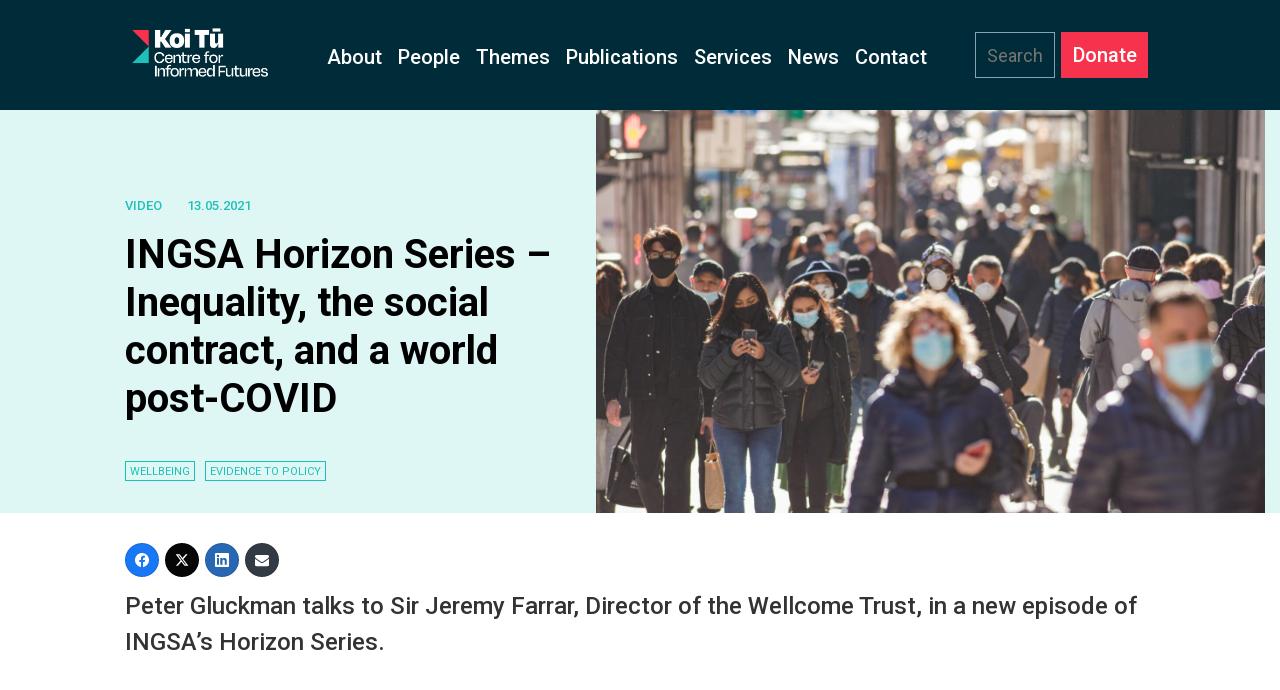

--- FILE ---
content_type: text/html; charset=UTF-8
request_url: https://informedfutures.org/ingsa-horizon-series-inequality-the-social-contract-and-a-world-post-covid/
body_size: 15392
content:
<!DOCTYPE html>
<html lang="en-NZ">
<head>
	<meta charset="UTF-8">
	<meta name="viewport" content="width=device-width, initial-scale=1, shrink-to-fit=no">
	<link rel="profile" href="http://gmpg.org/xfn/11">
    <link rel="preconnect" href="https://fonts.googleapis.com">
    <link rel="preconnect" href="https://fonts.gstatic.com" crossorigin>
    <link href="https://fonts.googleapis.com/css2?family=Roboto:wght@300;400;500;700&display=swap" rel="stylesheet"> 

<link rel="apple-touch-icon" sizes="180x180" href="https://informedfutures.org/apple-touch-icon.png">
<link rel="icon" type="image/png" sizes="32x32" href="https://informedfutures.org/favicon-32x32.png">
<link rel="icon" type="image/png" sizes="16x16" href="https://informedfutures.org/favicon-16x16.png">
<link rel="manifest" href="https://informedfutures.org/site.webmanifest">

	<title>INGSA Horizon Series &#8211; Inequality, the social contract, and a world post-COVID &#8211; Koi Tū Centre for Informed Futures</title>
<meta name='robots' content='max-image-preview:large' />
<link rel='dns-prefetch' href='//fonts.googleapis.com' />
<link rel="alternate" type="application/rss+xml" title="Koi Tū Centre for Informed Futures &raquo; Feed" href="https://informedfutures.org/feed/" />
<link rel="alternate" type="application/rss+xml" title="Koi Tū Centre for Informed Futures &raquo; Comments Feed" href="https://informedfutures.org/comments/feed/" />
<link rel="alternate" title="oEmbed (JSON)" type="application/json+oembed" href="https://informedfutures.org/wp-json/oembed/1.0/embed?url=https%3A%2F%2Finformedfutures.org%2Fingsa-horizon-series-inequality-the-social-contract-and-a-world-post-covid%2F" />
<link rel="alternate" title="oEmbed (XML)" type="text/xml+oembed" href="https://informedfutures.org/wp-json/oembed/1.0/embed?url=https%3A%2F%2Finformedfutures.org%2Fingsa-horizon-series-inequality-the-social-contract-and-a-world-post-covid%2F&#038;format=xml" />
		<!-- This site uses the Google Analytics by MonsterInsights plugin v9.11.1 - Using Analytics tracking - https://www.monsterinsights.com/ -->
							<script src="//www.googletagmanager.com/gtag/js?id=G-PM3P9GXFZJ"  data-cfasync="false" data-wpfc-render="false" async></script>
			<script data-cfasync="false" data-wpfc-render="false">
				var mi_version = '9.11.1';
				var mi_track_user = true;
				var mi_no_track_reason = '';
								var MonsterInsightsDefaultLocations = {"page_location":"https:\/\/informedfutures.org\/ingsa-horizon-series-inequality-the-social-contract-and-a-world-post-covid\/"};
								if ( typeof MonsterInsightsPrivacyGuardFilter === 'function' ) {
					var MonsterInsightsLocations = (typeof MonsterInsightsExcludeQuery === 'object') ? MonsterInsightsPrivacyGuardFilter( MonsterInsightsExcludeQuery ) : MonsterInsightsPrivacyGuardFilter( MonsterInsightsDefaultLocations );
				} else {
					var MonsterInsightsLocations = (typeof MonsterInsightsExcludeQuery === 'object') ? MonsterInsightsExcludeQuery : MonsterInsightsDefaultLocations;
				}

								var disableStrs = [
										'ga-disable-G-PM3P9GXFZJ',
									];

				/* Function to detect opted out users */
				function __gtagTrackerIsOptedOut() {
					for (var index = 0; index < disableStrs.length; index++) {
						if (document.cookie.indexOf(disableStrs[index] + '=true') > -1) {
							return true;
						}
					}

					return false;
				}

				/* Disable tracking if the opt-out cookie exists. */
				if (__gtagTrackerIsOptedOut()) {
					for (var index = 0; index < disableStrs.length; index++) {
						window[disableStrs[index]] = true;
					}
				}

				/* Opt-out function */
				function __gtagTrackerOptout() {
					for (var index = 0; index < disableStrs.length; index++) {
						document.cookie = disableStrs[index] + '=true; expires=Thu, 31 Dec 2099 23:59:59 UTC; path=/';
						window[disableStrs[index]] = true;
					}
				}

				if ('undefined' === typeof gaOptout) {
					function gaOptout() {
						__gtagTrackerOptout();
					}
				}
								window.dataLayer = window.dataLayer || [];

				window.MonsterInsightsDualTracker = {
					helpers: {},
					trackers: {},
				};
				if (mi_track_user) {
					function __gtagDataLayer() {
						dataLayer.push(arguments);
					}

					function __gtagTracker(type, name, parameters) {
						if (!parameters) {
							parameters = {};
						}

						if (parameters.send_to) {
							__gtagDataLayer.apply(null, arguments);
							return;
						}

						if (type === 'event') {
														parameters.send_to = monsterinsights_frontend.v4_id;
							var hookName = name;
							if (typeof parameters['event_category'] !== 'undefined') {
								hookName = parameters['event_category'] + ':' + name;
							}

							if (typeof MonsterInsightsDualTracker.trackers[hookName] !== 'undefined') {
								MonsterInsightsDualTracker.trackers[hookName](parameters);
							} else {
								__gtagDataLayer('event', name, parameters);
							}
							
						} else {
							__gtagDataLayer.apply(null, arguments);
						}
					}

					__gtagTracker('js', new Date());
					__gtagTracker('set', {
						'developer_id.dZGIzZG': true,
											});
					if ( MonsterInsightsLocations.page_location ) {
						__gtagTracker('set', MonsterInsightsLocations);
					}
										__gtagTracker('config', 'G-PM3P9GXFZJ', {"forceSSL":"true","link_attribution":"true"} );
										window.gtag = __gtagTracker;										(function () {
						/* https://developers.google.com/analytics/devguides/collection/analyticsjs/ */
						/* ga and __gaTracker compatibility shim. */
						var noopfn = function () {
							return null;
						};
						var newtracker = function () {
							return new Tracker();
						};
						var Tracker = function () {
							return null;
						};
						var p = Tracker.prototype;
						p.get = noopfn;
						p.set = noopfn;
						p.send = function () {
							var args = Array.prototype.slice.call(arguments);
							args.unshift('send');
							__gaTracker.apply(null, args);
						};
						var __gaTracker = function () {
							var len = arguments.length;
							if (len === 0) {
								return;
							}
							var f = arguments[len - 1];
							if (typeof f !== 'object' || f === null || typeof f.hitCallback !== 'function') {
								if ('send' === arguments[0]) {
									var hitConverted, hitObject = false, action;
									if ('event' === arguments[1]) {
										if ('undefined' !== typeof arguments[3]) {
											hitObject = {
												'eventAction': arguments[3],
												'eventCategory': arguments[2],
												'eventLabel': arguments[4],
												'value': arguments[5] ? arguments[5] : 1,
											}
										}
									}
									if ('pageview' === arguments[1]) {
										if ('undefined' !== typeof arguments[2]) {
											hitObject = {
												'eventAction': 'page_view',
												'page_path': arguments[2],
											}
										}
									}
									if (typeof arguments[2] === 'object') {
										hitObject = arguments[2];
									}
									if (typeof arguments[5] === 'object') {
										Object.assign(hitObject, arguments[5]);
									}
									if ('undefined' !== typeof arguments[1].hitType) {
										hitObject = arguments[1];
										if ('pageview' === hitObject.hitType) {
											hitObject.eventAction = 'page_view';
										}
									}
									if (hitObject) {
										action = 'timing' === arguments[1].hitType ? 'timing_complete' : hitObject.eventAction;
										hitConverted = mapArgs(hitObject);
										__gtagTracker('event', action, hitConverted);
									}
								}
								return;
							}

							function mapArgs(args) {
								var arg, hit = {};
								var gaMap = {
									'eventCategory': 'event_category',
									'eventAction': 'event_action',
									'eventLabel': 'event_label',
									'eventValue': 'event_value',
									'nonInteraction': 'non_interaction',
									'timingCategory': 'event_category',
									'timingVar': 'name',
									'timingValue': 'value',
									'timingLabel': 'event_label',
									'page': 'page_path',
									'location': 'page_location',
									'title': 'page_title',
									'referrer' : 'page_referrer',
								};
								for (arg in args) {
																		if (!(!args.hasOwnProperty(arg) || !gaMap.hasOwnProperty(arg))) {
										hit[gaMap[arg]] = args[arg];
									} else {
										hit[arg] = args[arg];
									}
								}
								return hit;
							}

							try {
								f.hitCallback();
							} catch (ex) {
							}
						};
						__gaTracker.create = newtracker;
						__gaTracker.getByName = newtracker;
						__gaTracker.getAll = function () {
							return [];
						};
						__gaTracker.remove = noopfn;
						__gaTracker.loaded = true;
						window['__gaTracker'] = __gaTracker;
					})();
									} else {
										console.log("");
					(function () {
						function __gtagTracker() {
							return null;
						}

						window['__gtagTracker'] = __gtagTracker;
						window['gtag'] = __gtagTracker;
					})();
									}
			</script>
							<!-- / Google Analytics by MonsterInsights -->
		<style id='wp-img-auto-sizes-contain-inline-css'>
img:is([sizes=auto i],[sizes^="auto," i]){contain-intrinsic-size:3000px 1500px}
/*# sourceURL=wp-img-auto-sizes-contain-inline-css */
</style>
<style id='wp-emoji-styles-inline-css'>

	img.wp-smiley, img.emoji {
		display: inline !important;
		border: none !important;
		box-shadow: none !important;
		height: 1em !important;
		width: 1em !important;
		margin: 0 0.07em !important;
		vertical-align: -0.1em !important;
		background: none !important;
		padding: 0 !important;
	}
/*# sourceURL=wp-emoji-styles-inline-css */
</style>
<style id='wp-block-library-inline-css'>
:root{--wp-block-synced-color:#7a00df;--wp-block-synced-color--rgb:122,0,223;--wp-bound-block-color:var(--wp-block-synced-color);--wp-editor-canvas-background:#ddd;--wp-admin-theme-color:#007cba;--wp-admin-theme-color--rgb:0,124,186;--wp-admin-theme-color-darker-10:#006ba1;--wp-admin-theme-color-darker-10--rgb:0,107,160.5;--wp-admin-theme-color-darker-20:#005a87;--wp-admin-theme-color-darker-20--rgb:0,90,135;--wp-admin-border-width-focus:2px}@media (min-resolution:192dpi){:root{--wp-admin-border-width-focus:1.5px}}.wp-element-button{cursor:pointer}:root .has-very-light-gray-background-color{background-color:#eee}:root .has-very-dark-gray-background-color{background-color:#313131}:root .has-very-light-gray-color{color:#eee}:root .has-very-dark-gray-color{color:#313131}:root .has-vivid-green-cyan-to-vivid-cyan-blue-gradient-background{background:linear-gradient(135deg,#00d084,#0693e3)}:root .has-purple-crush-gradient-background{background:linear-gradient(135deg,#34e2e4,#4721fb 50%,#ab1dfe)}:root .has-hazy-dawn-gradient-background{background:linear-gradient(135deg,#faaca8,#dad0ec)}:root .has-subdued-olive-gradient-background{background:linear-gradient(135deg,#fafae1,#67a671)}:root .has-atomic-cream-gradient-background{background:linear-gradient(135deg,#fdd79a,#004a59)}:root .has-nightshade-gradient-background{background:linear-gradient(135deg,#330968,#31cdcf)}:root .has-midnight-gradient-background{background:linear-gradient(135deg,#020381,#2874fc)}:root{--wp--preset--font-size--normal:16px;--wp--preset--font-size--huge:42px}.has-regular-font-size{font-size:1em}.has-larger-font-size{font-size:2.625em}.has-normal-font-size{font-size:var(--wp--preset--font-size--normal)}.has-huge-font-size{font-size:var(--wp--preset--font-size--huge)}.has-text-align-center{text-align:center}.has-text-align-left{text-align:left}.has-text-align-right{text-align:right}.has-fit-text{white-space:nowrap!important}#end-resizable-editor-section{display:none}.aligncenter{clear:both}.items-justified-left{justify-content:flex-start}.items-justified-center{justify-content:center}.items-justified-right{justify-content:flex-end}.items-justified-space-between{justify-content:space-between}.screen-reader-text{border:0;clip-path:inset(50%);height:1px;margin:-1px;overflow:hidden;padding:0;position:absolute;width:1px;word-wrap:normal!important}.screen-reader-text:focus{background-color:#ddd;clip-path:none;color:#444;display:block;font-size:1em;height:auto;left:5px;line-height:normal;padding:15px 23px 14px;text-decoration:none;top:5px;width:auto;z-index:100000}html :where(.has-border-color){border-style:solid}html :where([style*=border-top-color]){border-top-style:solid}html :where([style*=border-right-color]){border-right-style:solid}html :where([style*=border-bottom-color]){border-bottom-style:solid}html :where([style*=border-left-color]){border-left-style:solid}html :where([style*=border-width]){border-style:solid}html :where([style*=border-top-width]){border-top-style:solid}html :where([style*=border-right-width]){border-right-style:solid}html :where([style*=border-bottom-width]){border-bottom-style:solid}html :where([style*=border-left-width]){border-left-style:solid}html :where(img[class*=wp-image-]){height:auto;max-width:100%}:where(figure){margin:0 0 1em}html :where(.is-position-sticky){--wp-admin--admin-bar--position-offset:var(--wp-admin--admin-bar--height,0px)}@media screen and (max-width:600px){html :where(.is-position-sticky){--wp-admin--admin-bar--position-offset:0px}}
.vk-cols--reverse{flex-direction:row-reverse}.vk-cols--hasbtn{margin-bottom:0}.vk-cols--hasbtn>.row>.vk_gridColumn_item,.vk-cols--hasbtn>.wp-block-column{position:relative;padding-bottom:3em}.vk-cols--hasbtn>.row>.vk_gridColumn_item>.wp-block-buttons,.vk-cols--hasbtn>.row>.vk_gridColumn_item>.vk_button,.vk-cols--hasbtn>.wp-block-column>.wp-block-buttons,.vk-cols--hasbtn>.wp-block-column>.vk_button{position:absolute;bottom:0;width:100%}.vk-cols--fit.wp-block-columns{gap:0}.vk-cols--fit.wp-block-columns,.vk-cols--fit.wp-block-columns:not(.is-not-stacked-on-mobile){margin-top:0;margin-bottom:0;justify-content:space-between}.vk-cols--fit.wp-block-columns>.wp-block-column *:last-child,.vk-cols--fit.wp-block-columns:not(.is-not-stacked-on-mobile)>.wp-block-column *:last-child{margin-bottom:0}.vk-cols--fit.wp-block-columns>.wp-block-column>.wp-block-cover,.vk-cols--fit.wp-block-columns:not(.is-not-stacked-on-mobile)>.wp-block-column>.wp-block-cover{margin-top:0}.vk-cols--fit.wp-block-columns.has-background,.vk-cols--fit.wp-block-columns:not(.is-not-stacked-on-mobile).has-background{padding:0}@media(max-width: 599px){.vk-cols--fit.wp-block-columns:not(.has-background)>.wp-block-column:not(.has-background),.vk-cols--fit.wp-block-columns:not(.is-not-stacked-on-mobile):not(.has-background)>.wp-block-column:not(.has-background){padding-left:0 !important;padding-right:0 !important}}@media(min-width: 782px){.vk-cols--fit.wp-block-columns .block-editor-block-list__block.wp-block-column:not(:first-child),.vk-cols--fit.wp-block-columns>.wp-block-column:not(:first-child),.vk-cols--fit.wp-block-columns:not(.is-not-stacked-on-mobile) .block-editor-block-list__block.wp-block-column:not(:first-child),.vk-cols--fit.wp-block-columns:not(.is-not-stacked-on-mobile)>.wp-block-column:not(:first-child){margin-left:0}}@media(min-width: 600px)and (max-width: 781px){.vk-cols--fit.wp-block-columns .wp-block-column:nth-child(2n),.vk-cols--fit.wp-block-columns:not(.is-not-stacked-on-mobile) .wp-block-column:nth-child(2n){margin-left:0}.vk-cols--fit.wp-block-columns .wp-block-column:not(:only-child),.vk-cols--fit.wp-block-columns:not(.is-not-stacked-on-mobile) .wp-block-column:not(:only-child){flex-basis:50% !important}}.vk-cols--fit--gap1.wp-block-columns{gap:1px}@media(min-width: 600px)and (max-width: 781px){.vk-cols--fit--gap1.wp-block-columns .wp-block-column:not(:only-child){flex-basis:calc(50% - 1px) !important}}.vk-cols--fit.vk-cols--grid>.block-editor-block-list__block,.vk-cols--fit.vk-cols--grid>.wp-block-column,.vk-cols--fit.vk-cols--grid:not(.is-not-stacked-on-mobile)>.block-editor-block-list__block,.vk-cols--fit.vk-cols--grid:not(.is-not-stacked-on-mobile)>.wp-block-column{flex-basis:50%;box-sizing:border-box}@media(max-width: 599px){.vk-cols--fit.vk-cols--grid.vk-cols--grid--alignfull>.wp-block-column:nth-child(2)>.wp-block-cover,.vk-cols--fit.vk-cols--grid.vk-cols--grid--alignfull>.wp-block-column:nth-child(2)>.vk_outer,.vk-cols--fit.vk-cols--grid:not(.is-not-stacked-on-mobile).vk-cols--grid--alignfull>.wp-block-column:nth-child(2)>.wp-block-cover,.vk-cols--fit.vk-cols--grid:not(.is-not-stacked-on-mobile).vk-cols--grid--alignfull>.wp-block-column:nth-child(2)>.vk_outer{width:100vw;margin-right:calc((100% - 100vw)/2);margin-left:calc((100% - 100vw)/2)}}@media(min-width: 600px){.vk-cols--fit.vk-cols--grid.vk-cols--grid--alignfull>.wp-block-column:nth-child(2)>.wp-block-cover,.vk-cols--fit.vk-cols--grid.vk-cols--grid--alignfull>.wp-block-column:nth-child(2)>.vk_outer,.vk-cols--fit.vk-cols--grid:not(.is-not-stacked-on-mobile).vk-cols--grid--alignfull>.wp-block-column:nth-child(2)>.wp-block-cover,.vk-cols--fit.vk-cols--grid:not(.is-not-stacked-on-mobile).vk-cols--grid--alignfull>.wp-block-column:nth-child(2)>.vk_outer{margin-right:calc(100% - 50vw);width:50vw}}@media(min-width: 600px){.vk-cols--fit.vk-cols--grid.vk-cols--grid--alignfull.vk-cols--reverse>.wp-block-column,.vk-cols--fit.vk-cols--grid:not(.is-not-stacked-on-mobile).vk-cols--grid--alignfull.vk-cols--reverse>.wp-block-column{margin-left:0;margin-right:0}.vk-cols--fit.vk-cols--grid.vk-cols--grid--alignfull.vk-cols--reverse>.wp-block-column:nth-child(2)>.wp-block-cover,.vk-cols--fit.vk-cols--grid.vk-cols--grid--alignfull.vk-cols--reverse>.wp-block-column:nth-child(2)>.vk_outer,.vk-cols--fit.vk-cols--grid:not(.is-not-stacked-on-mobile).vk-cols--grid--alignfull.vk-cols--reverse>.wp-block-column:nth-child(2)>.wp-block-cover,.vk-cols--fit.vk-cols--grid:not(.is-not-stacked-on-mobile).vk-cols--grid--alignfull.vk-cols--reverse>.wp-block-column:nth-child(2)>.vk_outer{margin-left:calc(100% - 50vw)}}.vk-cols--menu h2,.vk-cols--menu h3,.vk-cols--menu h4,.vk-cols--menu h5{margin-bottom:.2em;text-shadow:#000 0 0 10px}.vk-cols--menu h2:first-child,.vk-cols--menu h3:first-child,.vk-cols--menu h4:first-child,.vk-cols--menu h5:first-child{margin-top:0}.vk-cols--menu p{margin-bottom:1rem;text-shadow:#000 0 0 10px}.vk-cols--menu .wp-block-cover__inner-container:last-child{margin-bottom:0}.vk-cols--fitbnrs .wp-block-column .wp-block-cover:hover img{filter:unset}.vk-cols--fitbnrs .wp-block-column .wp-block-cover:hover{background-color:unset}.vk-cols--fitbnrs .wp-block-column .wp-block-cover:hover .wp-block-cover__image-background{filter:unset !important}.vk-cols--fitbnrs .wp-block-cover .wp-block-cover__inner-container{position:absolute;height:100%;width:100%}.vk-cols--fitbnrs .vk_button{height:100%;margin:0}.vk-cols--fitbnrs .vk_button .vk_button_btn,.vk-cols--fitbnrs .vk_button .btn{height:100%;width:100%;border:none;box-shadow:none;background-color:unset !important;transition:unset}.vk-cols--fitbnrs .vk_button .vk_button_btn:hover,.vk-cols--fitbnrs .vk_button .btn:hover{transition:unset}.vk-cols--fitbnrs .vk_button .vk_button_btn:after,.vk-cols--fitbnrs .vk_button .btn:after{border:none}.vk-cols--fitbnrs .vk_button .vk_button_link_txt{width:100%;position:absolute;top:50%;left:50%;transform:translateY(-50%) translateX(-50%);font-size:2rem;text-shadow:#000 0 0 10px}.vk-cols--fitbnrs .vk_button .vk_button_link_subCaption{width:100%;position:absolute;top:calc(50% + 2.2em);left:50%;transform:translateY(-50%) translateX(-50%);text-shadow:#000 0 0 10px}@media(min-width: 992px){.vk-cols--media.wp-block-columns{gap:3rem}}.vk-fit-map figure{margin-bottom:0}.vk-fit-map iframe{position:relative;margin-bottom:0;display:block;max-height:400px;width:100vw}.vk-fit-map:is(.alignfull,.alignwide) div{max-width:100%}.vk-table--th--width25 :where(tr>*:first-child){width:25%}.vk-table--th--width30 :where(tr>*:first-child){width:30%}.vk-table--th--width35 :where(tr>*:first-child){width:35%}.vk-table--th--width40 :where(tr>*:first-child){width:40%}.vk-table--th--bg-bright :where(tr>*:first-child){background-color:var(--wp--preset--color--bg-secondary, rgba(0, 0, 0, 0.05))}@media(max-width: 599px){.vk-table--mobile-block :is(th,td){width:100%;display:block}.vk-table--mobile-block.wp-block-table table :is(th,td){border-top:none}}.vk-table--width--th25 :where(tr>*:first-child){width:25%}.vk-table--width--th30 :where(tr>*:first-child){width:30%}.vk-table--width--th35 :where(tr>*:first-child){width:35%}.vk-table--width--th40 :where(tr>*:first-child){width:40%}.no-margin{margin:0}@media(max-width: 599px){.wp-block-image.vk-aligncenter--mobile>.alignright{float:none;margin-left:auto;margin-right:auto}.vk-no-padding-horizontal--mobile{padding-left:0 !important;padding-right:0 !important}}

/*# sourceURL=wp-block-library-inline-css */
</style><style id='wp-block-list-inline-css'>
ol,ul{box-sizing:border-box}:root :where(.wp-block-list.has-background){padding:1.25em 2.375em}
/*# sourceURL=https://informedfutures.org/wp-includes/blocks/list/style.min.css */
</style>
<style id='wp-block-embed-inline-css'>
.wp-block-embed.alignleft,.wp-block-embed.alignright,.wp-block[data-align=left]>[data-type="core/embed"],.wp-block[data-align=right]>[data-type="core/embed"]{max-width:360px;width:100%}.wp-block-embed.alignleft .wp-block-embed__wrapper,.wp-block-embed.alignright .wp-block-embed__wrapper,.wp-block[data-align=left]>[data-type="core/embed"] .wp-block-embed__wrapper,.wp-block[data-align=right]>[data-type="core/embed"] .wp-block-embed__wrapper{min-width:280px}.wp-block-cover .wp-block-embed{min-height:240px;min-width:320px}.wp-block-embed{overflow-wrap:break-word}.wp-block-embed :where(figcaption){margin-bottom:1em;margin-top:.5em}.wp-block-embed iframe{max-width:100%}.wp-block-embed__wrapper{position:relative}.wp-embed-responsive .wp-has-aspect-ratio .wp-block-embed__wrapper:before{content:"";display:block;padding-top:50%}.wp-embed-responsive .wp-has-aspect-ratio iframe{bottom:0;height:100%;left:0;position:absolute;right:0;top:0;width:100%}.wp-embed-responsive .wp-embed-aspect-21-9 .wp-block-embed__wrapper:before{padding-top:42.85%}.wp-embed-responsive .wp-embed-aspect-18-9 .wp-block-embed__wrapper:before{padding-top:50%}.wp-embed-responsive .wp-embed-aspect-16-9 .wp-block-embed__wrapper:before{padding-top:56.25%}.wp-embed-responsive .wp-embed-aspect-4-3 .wp-block-embed__wrapper:before{padding-top:75%}.wp-embed-responsive .wp-embed-aspect-1-1 .wp-block-embed__wrapper:before{padding-top:100%}.wp-embed-responsive .wp-embed-aspect-9-16 .wp-block-embed__wrapper:before{padding-top:177.77%}.wp-embed-responsive .wp-embed-aspect-1-2 .wp-block-embed__wrapper:before{padding-top:200%}
/*# sourceURL=https://informedfutures.org/wp-includes/blocks/embed/style.min.css */
</style>
<style id='wp-block-paragraph-inline-css'>
.is-small-text{font-size:.875em}.is-regular-text{font-size:1em}.is-large-text{font-size:2.25em}.is-larger-text{font-size:3em}.has-drop-cap:not(:focus):first-letter{float:left;font-size:8.4em;font-style:normal;font-weight:100;line-height:.68;margin:.05em .1em 0 0;text-transform:uppercase}body.rtl .has-drop-cap:not(:focus):first-letter{float:none;margin-left:.1em}p.has-drop-cap.has-background{overflow:hidden}:root :where(p.has-background){padding:1.25em 2.375em}:where(p.has-text-color:not(.has-link-color)) a{color:inherit}p.has-text-align-left[style*="writing-mode:vertical-lr"],p.has-text-align-right[style*="writing-mode:vertical-rl"]{rotate:180deg}
/*# sourceURL=https://informedfutures.org/wp-includes/blocks/paragraph/style.min.css */
</style>
<style id='global-styles-inline-css'>
:root{--wp--preset--aspect-ratio--square: 1;--wp--preset--aspect-ratio--4-3: 4/3;--wp--preset--aspect-ratio--3-4: 3/4;--wp--preset--aspect-ratio--3-2: 3/2;--wp--preset--aspect-ratio--2-3: 2/3;--wp--preset--aspect-ratio--16-9: 16/9;--wp--preset--aspect-ratio--9-16: 9/16;--wp--preset--color--black: #000000;--wp--preset--color--cyan-bluish-gray: #abb8c3;--wp--preset--color--white: #fff;--wp--preset--color--pale-pink: #f78da7;--wp--preset--color--vivid-red: #cf2e2e;--wp--preset--color--luminous-vivid-orange: #ff6900;--wp--preset--color--luminous-vivid-amber: #fcb900;--wp--preset--color--light-green-cyan: #7bdcb5;--wp--preset--color--vivid-green-cyan: #00d084;--wp--preset--color--pale-cyan-blue: #8ed1fc;--wp--preset--color--vivid-cyan-blue: #0693e3;--wp--preset--color--vivid-purple: #9b51e0;--wp--preset--color--blue: #0d6efd;--wp--preset--color--indigo: #6610f2;--wp--preset--color--purple: #5533ff;--wp--preset--color--pink: #d63384;--wp--preset--color--red: #dc3545;--wp--preset--color--orange: #fd7e14;--wp--preset--color--yellow: #ffc107;--wp--preset--color--green: #198754;--wp--preset--color--teal: #20c997;--wp--preset--color--cyan: #0dcaf0;--wp--preset--color--gray: #6c757d;--wp--preset--color--gray-dark: #343a40;--wp--preset--gradient--vivid-cyan-blue-to-vivid-purple: linear-gradient(135deg,rgb(6,147,227) 0%,rgb(155,81,224) 100%);--wp--preset--gradient--light-green-cyan-to-vivid-green-cyan: linear-gradient(135deg,rgb(122,220,180) 0%,rgb(0,208,130) 100%);--wp--preset--gradient--luminous-vivid-amber-to-luminous-vivid-orange: linear-gradient(135deg,rgb(252,185,0) 0%,rgb(255,105,0) 100%);--wp--preset--gradient--luminous-vivid-orange-to-vivid-red: linear-gradient(135deg,rgb(255,105,0) 0%,rgb(207,46,46) 100%);--wp--preset--gradient--very-light-gray-to-cyan-bluish-gray: linear-gradient(135deg,rgb(238,238,238) 0%,rgb(169,184,195) 100%);--wp--preset--gradient--cool-to-warm-spectrum: linear-gradient(135deg,rgb(74,234,220) 0%,rgb(151,120,209) 20%,rgb(207,42,186) 40%,rgb(238,44,130) 60%,rgb(251,105,98) 80%,rgb(254,248,76) 100%);--wp--preset--gradient--blush-light-purple: linear-gradient(135deg,rgb(255,206,236) 0%,rgb(152,150,240) 100%);--wp--preset--gradient--blush-bordeaux: linear-gradient(135deg,rgb(254,205,165) 0%,rgb(254,45,45) 50%,rgb(107,0,62) 100%);--wp--preset--gradient--luminous-dusk: linear-gradient(135deg,rgb(255,203,112) 0%,rgb(199,81,192) 50%,rgb(65,88,208) 100%);--wp--preset--gradient--pale-ocean: linear-gradient(135deg,rgb(255,245,203) 0%,rgb(182,227,212) 50%,rgb(51,167,181) 100%);--wp--preset--gradient--electric-grass: linear-gradient(135deg,rgb(202,248,128) 0%,rgb(113,206,126) 100%);--wp--preset--gradient--midnight: linear-gradient(135deg,rgb(2,3,129) 0%,rgb(40,116,252) 100%);--wp--preset--font-size--small: 13px;--wp--preset--font-size--medium: 20px;--wp--preset--font-size--large: 36px;--wp--preset--font-size--x-large: 42px;--wp--preset--spacing--20: 0.44rem;--wp--preset--spacing--30: 0.67rem;--wp--preset--spacing--40: 1rem;--wp--preset--spacing--50: 1.5rem;--wp--preset--spacing--60: 2.25rem;--wp--preset--spacing--70: 3.38rem;--wp--preset--spacing--80: 5.06rem;--wp--preset--shadow--natural: 6px 6px 9px rgba(0, 0, 0, 0.2);--wp--preset--shadow--deep: 12px 12px 50px rgba(0, 0, 0, 0.4);--wp--preset--shadow--sharp: 6px 6px 0px rgba(0, 0, 0, 0.2);--wp--preset--shadow--outlined: 6px 6px 0px -3px rgb(255, 255, 255), 6px 6px rgb(0, 0, 0);--wp--preset--shadow--crisp: 6px 6px 0px rgb(0, 0, 0);}:where(.is-layout-flex){gap: 0.5em;}:where(.is-layout-grid){gap: 0.5em;}body .is-layout-flex{display: flex;}.is-layout-flex{flex-wrap: wrap;align-items: center;}.is-layout-flex > :is(*, div){margin: 0;}body .is-layout-grid{display: grid;}.is-layout-grid > :is(*, div){margin: 0;}:where(.wp-block-columns.is-layout-flex){gap: 2em;}:where(.wp-block-columns.is-layout-grid){gap: 2em;}:where(.wp-block-post-template.is-layout-flex){gap: 1.25em;}:where(.wp-block-post-template.is-layout-grid){gap: 1.25em;}.has-black-color{color: var(--wp--preset--color--black) !important;}.has-cyan-bluish-gray-color{color: var(--wp--preset--color--cyan-bluish-gray) !important;}.has-white-color{color: var(--wp--preset--color--white) !important;}.has-pale-pink-color{color: var(--wp--preset--color--pale-pink) !important;}.has-vivid-red-color{color: var(--wp--preset--color--vivid-red) !important;}.has-luminous-vivid-orange-color{color: var(--wp--preset--color--luminous-vivid-orange) !important;}.has-luminous-vivid-amber-color{color: var(--wp--preset--color--luminous-vivid-amber) !important;}.has-light-green-cyan-color{color: var(--wp--preset--color--light-green-cyan) !important;}.has-vivid-green-cyan-color{color: var(--wp--preset--color--vivid-green-cyan) !important;}.has-pale-cyan-blue-color{color: var(--wp--preset--color--pale-cyan-blue) !important;}.has-vivid-cyan-blue-color{color: var(--wp--preset--color--vivid-cyan-blue) !important;}.has-vivid-purple-color{color: var(--wp--preset--color--vivid-purple) !important;}.has-black-background-color{background-color: var(--wp--preset--color--black) !important;}.has-cyan-bluish-gray-background-color{background-color: var(--wp--preset--color--cyan-bluish-gray) !important;}.has-white-background-color{background-color: var(--wp--preset--color--white) !important;}.has-pale-pink-background-color{background-color: var(--wp--preset--color--pale-pink) !important;}.has-vivid-red-background-color{background-color: var(--wp--preset--color--vivid-red) !important;}.has-luminous-vivid-orange-background-color{background-color: var(--wp--preset--color--luminous-vivid-orange) !important;}.has-luminous-vivid-amber-background-color{background-color: var(--wp--preset--color--luminous-vivid-amber) !important;}.has-light-green-cyan-background-color{background-color: var(--wp--preset--color--light-green-cyan) !important;}.has-vivid-green-cyan-background-color{background-color: var(--wp--preset--color--vivid-green-cyan) !important;}.has-pale-cyan-blue-background-color{background-color: var(--wp--preset--color--pale-cyan-blue) !important;}.has-vivid-cyan-blue-background-color{background-color: var(--wp--preset--color--vivid-cyan-blue) !important;}.has-vivid-purple-background-color{background-color: var(--wp--preset--color--vivid-purple) !important;}.has-black-border-color{border-color: var(--wp--preset--color--black) !important;}.has-cyan-bluish-gray-border-color{border-color: var(--wp--preset--color--cyan-bluish-gray) !important;}.has-white-border-color{border-color: var(--wp--preset--color--white) !important;}.has-pale-pink-border-color{border-color: var(--wp--preset--color--pale-pink) !important;}.has-vivid-red-border-color{border-color: var(--wp--preset--color--vivid-red) !important;}.has-luminous-vivid-orange-border-color{border-color: var(--wp--preset--color--luminous-vivid-orange) !important;}.has-luminous-vivid-amber-border-color{border-color: var(--wp--preset--color--luminous-vivid-amber) !important;}.has-light-green-cyan-border-color{border-color: var(--wp--preset--color--light-green-cyan) !important;}.has-vivid-green-cyan-border-color{border-color: var(--wp--preset--color--vivid-green-cyan) !important;}.has-pale-cyan-blue-border-color{border-color: var(--wp--preset--color--pale-cyan-blue) !important;}.has-vivid-cyan-blue-border-color{border-color: var(--wp--preset--color--vivid-cyan-blue) !important;}.has-vivid-purple-border-color{border-color: var(--wp--preset--color--vivid-purple) !important;}.has-vivid-cyan-blue-to-vivid-purple-gradient-background{background: var(--wp--preset--gradient--vivid-cyan-blue-to-vivid-purple) !important;}.has-light-green-cyan-to-vivid-green-cyan-gradient-background{background: var(--wp--preset--gradient--light-green-cyan-to-vivid-green-cyan) !important;}.has-luminous-vivid-amber-to-luminous-vivid-orange-gradient-background{background: var(--wp--preset--gradient--luminous-vivid-amber-to-luminous-vivid-orange) !important;}.has-luminous-vivid-orange-to-vivid-red-gradient-background{background: var(--wp--preset--gradient--luminous-vivid-orange-to-vivid-red) !important;}.has-very-light-gray-to-cyan-bluish-gray-gradient-background{background: var(--wp--preset--gradient--very-light-gray-to-cyan-bluish-gray) !important;}.has-cool-to-warm-spectrum-gradient-background{background: var(--wp--preset--gradient--cool-to-warm-spectrum) !important;}.has-blush-light-purple-gradient-background{background: var(--wp--preset--gradient--blush-light-purple) !important;}.has-blush-bordeaux-gradient-background{background: var(--wp--preset--gradient--blush-bordeaux) !important;}.has-luminous-dusk-gradient-background{background: var(--wp--preset--gradient--luminous-dusk) !important;}.has-pale-ocean-gradient-background{background: var(--wp--preset--gradient--pale-ocean) !important;}.has-electric-grass-gradient-background{background: var(--wp--preset--gradient--electric-grass) !important;}.has-midnight-gradient-background{background: var(--wp--preset--gradient--midnight) !important;}.has-small-font-size{font-size: var(--wp--preset--font-size--small) !important;}.has-medium-font-size{font-size: var(--wp--preset--font-size--medium) !important;}.has-large-font-size{font-size: var(--wp--preset--font-size--large) !important;}.has-x-large-font-size{font-size: var(--wp--preset--font-size--x-large) !important;}
/*# sourceURL=global-styles-inline-css */
</style>

<style id='classic-theme-styles-inline-css'>
/*! This file is auto-generated */
.wp-block-button__link{color:#fff;background-color:#32373c;border-radius:9999px;box-shadow:none;text-decoration:none;padding:calc(.667em + 2px) calc(1.333em + 2px);font-size:1.125em}.wp-block-file__button{background:#32373c;color:#fff;text-decoration:none}
/*# sourceURL=/wp-includes/css/classic-themes.min.css */
</style>
<link rel='stylesheet' id='dashicons-css' href='https://informedfutures.org/wp-includes/css/dashicons.min.css?ver=6.9' media='all' />
<link rel='stylesheet' id='child-understrap-styles-css' href='https://informedfutures.org/wp-content/themes/koitu-understrap-child/css/child-theme.min.css?ver=0.99%20/%201.2.0.1743425169' media='all' />
<link rel='stylesheet' id='parent-style-css' href='https://informedfutures.org/wp-content/themes/understrap/style.css?ver=6.9' media='all' />
<link rel='stylesheet' id='child-style-css' href='https://informedfutures.org/wp-content/themes/koitu-understrap-child/style.css?ver=6.9' media='all' />
<link rel='stylesheet' id='wpb-google-fonts-css' href='https://fonts.googleapis.com/css?family=Roboto%3A300%2C400%2C500%2C700%2C900&#038;ver=6.9' media='all' />
<script src="https://informedfutures.org/wp-content/plugins/google-analytics-for-wordpress/assets/js/frontend-gtag.min.js?ver=9.11.1" id="monsterinsights-frontend-script-js" async data-wp-strategy="async"></script>
<script data-cfasync="false" data-wpfc-render="false" id='monsterinsights-frontend-script-js-extra'>var monsterinsights_frontend = {"js_events_tracking":"true","download_extensions":"doc,pdf,ppt,zip,xls,docx,pptx,xlsx","inbound_paths":"[{\"path\":\"\\\/go\\\/\",\"label\":\"affiliate\"},{\"path\":\"\\\/recommend\\\/\",\"label\":\"affiliate\"}]","home_url":"https:\/\/informedfutures.org","hash_tracking":"false","v4_id":"G-PM3P9GXFZJ"};</script>
<script id="jquery-core-js-extra">
var aagb_local_object = {"ajax_url":"https://informedfutures.org/wp-admin/admin-ajax.php","nonce":"f1bc5bf7c3","licensing":"","assets":"https://informedfutures.org/wp-content/plugins/advanced-accordion-block/assets/"};
//# sourceURL=jquery-core-js-extra
</script>
<script src="https://informedfutures.org/wp-includes/js/jquery/jquery.min.js?ver=3.7.1" id="jquery-core-js"></script>
<script src="https://informedfutures.org/wp-includes/js/jquery/jquery-migrate.min.js?ver=3.4.1" id="jquery-migrate-js"></script>
<link rel="https://api.w.org/" href="https://informedfutures.org/wp-json/" /><link rel="alternate" title="JSON" type="application/json" href="https://informedfutures.org/wp-json/wp/v2/posts/4402" /><link rel="EditURI" type="application/rsd+xml" title="RSD" href="https://informedfutures.org/xmlrpc.php?rsd" />
<meta name="generator" content="WordPress 6.9" />
<link rel="canonical" href="https://informedfutures.org/ingsa-horizon-series-inequality-the-social-contract-and-a-world-post-covid/" />
<link rel='shortlink' href='https://informedfutures.org/?p=4402' />
<meta name="mobile-web-app-capable" content="yes">
<meta name="apple-mobile-web-app-capable" content="yes">
<meta name="apple-mobile-web-app-title" content="Koi Tū Centre for Informed Futures - ">
<link rel='stylesheet' id='socialsnap-styles-css' href='https://informedfutures.org/wp-content/plugins/socialsnap/assets/css/socialsnap.css?ver=1.4' media='all' />
</head>

<body class="wp-singular post-template-default single single-post postid-4402 single-format-standard wp-custom-logo wp-embed-responsive wp-theme-understrap wp-child-theme-koitu-understrap-child group-blog understrap-no-sidebar" itemscope itemtype="http://schema.org/WebSite">
<div class="site" id="page">

	<!-- ******************* The Navbar Area ******************* -->
	<header id="wrapper-navbar">

		<a class="skip-link visually-hidden-focusable" href="#content">
			Skip to content		</a>

		
<nav id="main-nav" class="navbar navbar-expand-lg navbar-dark koitu-header" aria-labelledby="main-nav-label">

	<h2 id="main-nav-label" class="screen-reader-text">
		Main Navigation	</h2>


	<div class="container">

		<!-- get koitu site logo in the menu from navbar-branding via appearance/customise -->
		<a href="https://informedfutures.org/" class="navbar-brand custom-logo-link" rel="home"><img width="500" height="179" src="https://informedfutures.org/wp-content/uploads/2025/04/koi-tu-centre-for-informed-futures-logo.png" class="img-fluid" alt="koi-tu-centre-for-informed-futures-logo" decoding="async" fetchpriority="high" srcset="https://informedfutures.org/wp-content/uploads/2025/04/koi-tu-centre-for-informed-futures-logo.png 500w, https://informedfutures.org/wp-content/uploads/2025/04/koi-tu-centre-for-informed-futures-logo-300x107.png 300w" sizes="(max-width: 500px) 100vw, 500px" /></a>
		<button
			class="navbar-toggler"
			type="button"
			data-bs-toggle="collapse"
			data-bs-target="#navbarNavDropdown"
			aria-controls="navbarNavDropdown"
			aria-expanded="false"
			aria-label="Toggle navigation"
		>
			<span class="navbar-toggler-icon"></span>
		</button>

		<!-- The WordPress Menu goes here || remove ms-auto class to set nav centrally horizontally-->
		<div id="navbarNavDropdown" class="collapse navbar-collapse"><ul id="main-menu" class="navbar-nav "><li itemscope="itemscope" itemtype="https://www.schema.org/SiteNavigationElement" id="menu-item-27" class="menu-item menu-item-type-post_type menu-item-object-page menu-item-27 nav-item"><a title="About" href="https://informedfutures.org/about/" class="nav-link">About</a></li>
<li itemscope="itemscope" itemtype="https://www.schema.org/SiteNavigationElement" id="menu-item-32" class="menu-item menu-item-type-post_type menu-item-object-page menu-item-32 nav-item"><a title="People" href="https://informedfutures.org/our-people/" class="nav-link">People</a></li>
<li itemscope="itemscope" itemtype="https://www.schema.org/SiteNavigationElement" id="menu-item-36" class="menu-item menu-item-type-post_type menu-item-object-page menu-item-36 nav-item"><a title="Themes" href="https://informedfutures.org/themes/" class="nav-link">Themes</a></li>
<li itemscope="itemscope" itemtype="https://www.schema.org/SiteNavigationElement" id="menu-item-33" class="menu-item menu-item-type-post_type menu-item-object-page menu-item-33 nav-item"><a title="Publications" href="https://informedfutures.org/publications/" class="nav-link">Publications</a></li>
<li itemscope="itemscope" itemtype="https://www.schema.org/SiteNavigationElement" id="menu-item-34" class="menu-item menu-item-type-post_type menu-item-object-page menu-item-34 nav-item"><a title="Services" href="https://informedfutures.org/work/" class="nav-link">Services</a></li>
<li itemscope="itemscope" itemtype="https://www.schema.org/SiteNavigationElement" id="menu-item-31" class="menu-item menu-item-type-post_type menu-item-object-page menu-item-31 nav-item"><a title="News" href="https://informedfutures.org/news/" class="nav-link">News</a></li>
<li itemscope="itemscope" itemtype="https://www.schema.org/SiteNavigationElement" id="menu-item-28" class="menu-item menu-item-type-post_type menu-item-object-page menu-item-28 nav-item"><a title="Contact" href="https://informedfutures.org/contact/" class="nav-link">Contact</a></li>
<li class="menu-item nav-item nav-search"><form action="https://informedfutures.org/" id="searchform" method="get"><input type="text" name="s" id="s" class="dform-control" placeholder=" Search"></form></li></ul></div>

    	<div id="site-donate">
			<a class="button" href="/donate/">Donate</a>
		</div>	
	</div><!-- .container(-fluid) -->

</nav><!-- #main-nav -->

	</header><!-- #wrapper-navbar -->
      <!-- </div> close "content" div from header  -->
</div>   <!-- close "page" div from header, so that home banner can be full width  -->

<div class="sscontainer">
		<div id="single-post-top-row">
			<div id="single-top-container">
				<div id="single-post-top-l">
					<div id="single-post-top-text">
						<br /><br />
						<div class="subtheme-meta single-post-meta">
							<div class="subtheme-cat"><a href="https://informedfutures.org/c/news/video">video</a></div>	
							<div class="subtheme-date">13.05.2021</div>            
						 </div><div><h1 class="entry-title single-post-subthemes">INGSA Horizon Series &#8211; Inequality, the social contract, and a world post-COVID</h1></div><div class="single-subthemes-flex-row"><div class="subthemes-container"><a href="https://informedfutures.org/theme/wellbeing/">WELLBEING</a></div><div class="subthemes-container"><a href="https://informedfutures.org/theme/evidence-to-policy/">EVIDENCE TO POLICY</a></div></div>
					</div>
				</div>
				<div id="single-post-top-r"><img width="2000" height="1200" src="https://informedfutures.org/wp-content/uploads/2023/07/RA7.jpg" class="attachment-post-thumbnail size-post-thumbnail wp-post-image" alt="Crowd of people walking street wearing masks during covid19 coronavirus pandemic" decoding="async" srcset="https://informedfutures.org/wp-content/uploads/2023/07/RA7.jpg 2000w, https://informedfutures.org/wp-content/uploads/2023/07/RA7-300x180.jpg 300w, https://informedfutures.org/wp-content/uploads/2023/07/RA7-1024x614.jpg 1024w, https://informedfutures.org/wp-content/uploads/2023/07/RA7-768x461.jpg 768w, https://informedfutures.org/wp-content/uploads/2023/07/RA7-1536x922.jpg 1536w" sizes="(max-width: 2000px) 100vw, 2000px" />
				</div>
			</div><!-- //single-top-container -->
		</div><!-- //single-post-top-row -->
		
 <div id="single-post-content-row">
	 <div id="single-content-container">
	 	<div id="single-post-content">
	 		<div class="ss-inline-share-wrapper ss-left-inline-content ss-small-icons ss-with-spacing ss-circle-icons ss-without-labels">

			
			<div class="ss-inline-share-content">

								
		<ul class="ss-social-icons-container">

							<li class="">

					
						
						<a href="#" aria-label="Facebook" data-ss-ss-link="https://www.facebook.com/sharer.php?t=INGSA%20Horizon%20Series%20%E2%80%93%20Inequality%2C%20the%20social%20contract%2C%20and%20a%20world%20post-COVID&#038;u=https%3A%2F%2Finformedfutures.org%2Fingsa-horizon-series-inequality-the-social-contract-and-a-world-post-covid%2F" class="ss-facebook-color" rel="nofollow noopener" data-ss-ss-network-id="facebook" data-ss-ss-post-id="4402" data-ss-ss-location="inline_content" data-ss-ss-permalink="https://informedfutures.org/ingsa-horizon-series-inequality-the-social-contract-and-a-world-post-covid/" data-ss-ss-type="share" data-has-api="true"> 
					
						<span class="ss-share-network-content">
							<i class="ss-network-icon"><svg class="ss-svg-icon" aria-hidden="true" role="img" focusable="false" width="32" height="32" viewBox="0 0 32 32" xmlns="http://www.w3.org/2000/svg"><path d="M32 16.098C32 7.208 24.837 0 16 0S0 7.207 0 16.098C0 24.133 5.851 30.792 13.5 32V20.751H9.437v-4.653H13.5V12.55c0-4.034 2.389-6.263 6.043-6.263 1.751 0 3.582.315 3.582.315v3.961h-2.018c-1.987 0-2.607 1.241-2.607 2.514v3.02h4.438l-.71 4.653H18.5V32C26.149 30.792 32 24.133 32 16.098z" /></svg></i>

							
							
						</span>

											</a>
					
									</li>
							<li class="">

					
						
						<a href="#" aria-label="Twitter" data-ss-ss-link="https://twitter.com/intent/tweet?text=INGSA+Horizon+Series+%E2%80%93+Inequality%2C+the+social+contract%2C+and+a+world+post-COVID&#038;url=https%3A%2F%2Finformedfutures.org%2Fingsa-horizon-series-inequality-the-social-contract-and-a-world-post-covid%2F" class="ss-twitter-color" rel="nofollow noopener" data-ss-ss-network-id="twitter" data-ss-ss-post-id="4402" data-ss-ss-location="inline_content" data-ss-ss-permalink="https://informedfutures.org/ingsa-horizon-series-inequality-the-social-contract-and-a-world-post-covid/" data-ss-ss-type="share"> 
					
						<span class="ss-share-network-content">
							<i class="ss-network-icon"><svg class="ss-svg-icon" aria-hidden="true" role="img" focusable="false" width="32" height="32" viewBox="0 0 24 24"><path d="M18.244 2.25h3.308l-7.227 8.26 8.502 11.24H16.17l-5.214-6.817L4.99 21.75H1.68l7.73-8.835L1.254 2.25H8.08l4.713 6.231zm-1.161 17.52h1.833L7.084 4.126H5.117z"></path></svg></i>

							
							
						</span>

											</a>
					
									</li>
							<li class="">

					
						
						<a href="#" aria-label="LinkedIn" data-ss-ss-link="https://www.linkedin.com/shareArticle?title=INGSA%20Horizon%20Series%20%E2%80%93%20Inequality%2C%20the%20social%20contract%2C%20and%20a%20world%20post-COVID&#038;url=https%3A%2F%2Finformedfutures.org%2Fingsa-horizon-series-inequality-the-social-contract-and-a-world-post-covid%2F&#038;mini=true" class="ss-linkedin-color" rel="nofollow noopener" data-ss-ss-network-id="linkedin" data-ss-ss-post-id="4402" data-ss-ss-location="inline_content" data-ss-ss-permalink="https://informedfutures.org/ingsa-horizon-series-inequality-the-social-contract-and-a-world-post-covid/" data-ss-ss-type="share"> 
					
						<span class="ss-share-network-content">
							<i class="ss-network-icon"><svg class="ss-svg-icon" aria-hidden="true" role="img" focusable="false" width="32" height="32" viewBox="0 0 32 32" xmlns="http://www.w3.org/2000/svg"><path fill-rule="evenodd" d="M29.632 0C30.939 0 32 1.032 32 2.307v27.384C32 30.966 30.939 32 29.632 32H2.36C1.058 32 0 30.966 0 29.69V2.308C0 1.032 1.058 0 2.36 0h27.272zM9.149 11.638h-4.77V27h4.77V11.638zm12.133-.382c-2.318 0-3.874 1.273-4.509 2.48h-.066v-2.098H12.14V27h4.76v-7.599c0-2.004.378-3.946 2.858-3.946 2.447 0 2.475 2.29 2.475 4.072V27H27v-8.423c0-4.138-.893-7.32-5.718-7.32v-.001zM6.764 4A2.766 2.766 0 004 6.769a2.765 2.765 0 105.528 0A2.767 2.767 0 006.765 4h-.001z" /></svg></i>

							
							
						</span>

											</a>
					
									</li>
							<li class="">

					
						
						<a href="#" aria-label="Email" data-ss-ss-link="mailto:?body=https%3A%2F%2Finformedfutures.org%2Fingsa-horizon-series-inequality-the-social-contract-and-a-world-post-covid%2F&#038;subject=INGSA%20Horizon%20Series%20%E2%80%93%20Inequality%2C%20the%20social%20contract%2C%20and%20a%20world%20post-COVID" class="ss-envelope-color" rel="nofollow noopener" data-ss-ss-network-id="envelope" data-ss-ss-post-id="4402" data-ss-ss-location="inline_content" data-ss-ss-permalink="https://informedfutures.org/ingsa-horizon-series-inequality-the-social-contract-and-a-world-post-covid/" data-ss-ss-type="share"> 
					
						<span class="ss-share-network-content">
							<i class="ss-network-icon"><svg class="ss-svg-icon" aria-hidden="true" role="img" focusable="false" width="32" height="32" viewBox="0 0 32 32" xmlns="http://www.w3.org/2000/svg"><path d="M32 12.964v14.179c0 1.571-1.286 2.857-2.857 2.857h-26.286c-1.571 0-2.857-1.286-2.857-2.857v-14.179c0.536 0.589 1.143 1.107 1.804 1.554 2.964 2.018 5.964 4.036 8.875 6.161 1.5 1.107 3.357 2.464 5.304 2.464h0.036c1.946 0 3.804-1.357 5.304-2.464 2.911-2.107 5.911-4.143 8.893-6.161 0.643-0.446 1.25-0.964 1.786-1.554zM32 7.714c0 2-1.482 3.804-3.054 4.893-2.786 1.929-5.589 3.857-8.357 5.804-1.161 0.804-3.125 2.446-4.571 2.446h-0.036c-1.446 0-3.411-1.643-4.571-2.446-2.768-1.946-5.571-3.875-8.339-5.804-1.268-0.857-3.071-2.875-3.071-4.5 0-1.75 0.946-3.25 2.857-3.25h26.286c1.554 0 2.857 1.286 2.857 2.857z"></path></svg></i>

							
							
						</span>

											</a>
					
									</li>
			
					</ul>
		
			</div><!-- END .ss-inline-share-content -->
		</div><!-- END .ss-inline-share-wrapper -->
		
<p class="intro-paragraph" style="font-size:24px">Peter Gluckman talks to Sir Jeremy Farrar, Director of the Wellcome Trust, in a new episode of INGSA&#8217;s Horizon Series.</p>



<figure class="wp-block-embed is-type-video is-provider-youtube wp-block-embed-youtube wp-embed-aspect-16-9 wp-has-aspect-ratio"><div class="wp-block-embed__wrapper">
<iframe title="INGSA Horizon Series - Sir Jeremy Farrar - Inequality, the Social Contract, and a World Post-COVID" width="640" height="360" src="https://www.youtube.com/embed/l7nXsce-pMQ?feature=oembed" frameborder="0" allow="accelerometer; autoplay; clipboard-write; encrypted-media; gyroscope; picture-in-picture; web-share" referrerpolicy="strict-origin-when-cross-origin" allowfullscreen></iframe>
</div></figure>



<p></p>



<p>See also:</p>



<ul class="wp-block-list">
<li><a href="/ingsa-horizon-series-pielke/">First episode: Proactive science advice &amp; the challenges of democracy, with Roger Pielke</a></li>



<li><a href="/ingsa-horizon-series-values-bias-societal-responsibility-of-science">Second episode: Values, bias &amp; societal responsibility of science, with Heather Douglas</a></li>
</ul>
</div><!-- //single-post-content-row -->
	</div><!-- //single-content-container -->
</div><!-- //single-post-content-row -->
<div class="flex-row-related-item">
    <hr class="themes-separator">
</div>


<div id="related-item-container">

    <div class="flex-row-related-item">
        <div class="module-title" style="display:flex; width:100%">
            <div><h2>Related items</h2> </div>
        </div>
    </div><!-- end flex-row-related-item -->

    <div class="flex-row-related-item"> <div class="related-item-col  floatleft">
                                    <div class="item-image"><a href="https://informedfutures.org/growing-anxious-are-preschoolers-matched-to-their-futures/"><img width="300" src="https://informedfutures.org/wp-content/uploads/2023/07/WB4.png" class="attachment-300x300 size-300x300 wp-post-image" alt="A group of children playing on a trampoline with a forest background" decoding="async" loading="lazy" srcset="https://informedfutures.org/wp-content/uploads/2023/07/WB4.png 2000w, https://informedfutures.org/wp-content/uploads/2023/07/WB4-300x180.png 300w, https://informedfutures.org/wp-content/uploads/2023/07/WB4-1024x614.png 1024w, https://informedfutures.org/wp-content/uploads/2023/07/WB4-768x461.png 768w, https://informedfutures.org/wp-content/uploads/2023/07/WB4-1536x922.png 1536w" sizes="auto, (max-width: 300px) 100vw, 300px" /></a></div> <div class="related-item-meta">
                                        <div class="related-item-cat"><a href="https://informedfutures.org/c/news/media-release">media release</a></div>
                                        <div class="related-item-date">30.05.2025 &nbsp; </div>
                                    </div><!-- end related-item-meta --> <div class="related-item-title"><h3><a class="" href="https://informedfutures.org/growing-anxious-are-preschoolers-matched-to-their-futures/">Growing anxious – are preschoolers matched to their futures?</a></h3></div><div class="related-item-col">
                                            <div class="subthemes-meta">
                                                <div class="subthemes-row"><div class="subthemes-container"><a href="https://informedfutures.org/theme/wellbeing">Wellbeing</a></div><div class="subthemes-container"><a href="https://informedfutures.org/theme/youth-mental-health">Youth mental health</a></div></div>
                                            </div>
                                    </div>    
                                </div><!-- end related-item-col --><div class="related-item-col  floatleft">
                                    <div class="item-image"><a href="https://informedfutures.org/dr-seungyeon-kim-on-youth-theft/"><img width="300" src="https://informedfutures.org/wp-content/uploads/2023/07/TIS3.jpg" class="attachment-300x300 size-300x300 wp-post-image" alt="Out of focus aerial shot of a crowd of people walking in a city." decoding="async" loading="lazy" srcset="https://informedfutures.org/wp-content/uploads/2023/07/TIS3.jpg 2000w, https://informedfutures.org/wp-content/uploads/2023/07/TIS3-300x180.jpg 300w, https://informedfutures.org/wp-content/uploads/2023/07/TIS3-1024x614.jpg 1024w, https://informedfutures.org/wp-content/uploads/2023/07/TIS3-768x461.jpg 768w, https://informedfutures.org/wp-content/uploads/2023/07/TIS3-1536x922.jpg 1536w" sizes="auto, (max-width: 300px) 100vw, 300px" /></a></div> <div class="related-item-meta">
                                        <div class="related-item-cat"><a href="https://informedfutures.org/c/news/update">update</a></div>
                                        <div class="related-item-date">10.04.2025 &nbsp; </div>
                                    </div><!-- end related-item-meta --> <div class="related-item-title"><h3><a class="" href="https://informedfutures.org/dr-seungyeon-kim-on-youth-theft/">Dr Seungyeon Kim on youth theft</a></h3></div><div class="related-item-col">
                                            <div class="subthemes-meta">
                                                <div class="subthemes-row"><div class="subthemes-container"><a href="https://informedfutures.org/theme/youth-mental-health">Youth mental health</a></div><div class="subthemes-container"><a href="https://informedfutures.org/theme/wellbeing">Wellbeing</a></div></div>
                                            </div>
                                    </div>    
                                </div><!-- end related-item-col --><div class="related-item-col  floatleft">
                                    <div class="item-image"><a href="https://informedfutures.org/dr-felicia-low-on-australia-banning-social-media-for-teens/"><img width="300" src="https://informedfutures.org/wp-content/uploads/2023/07/DI5.jpg" class="attachment-300x300 size-300x300 wp-post-image" alt="Close up of woman hands using laptop checking smart phone at night at home" decoding="async" loading="lazy" srcset="https://informedfutures.org/wp-content/uploads/2023/07/DI5.jpg 2000w, https://informedfutures.org/wp-content/uploads/2023/07/DI5-300x180.jpg 300w, https://informedfutures.org/wp-content/uploads/2023/07/DI5-1024x614.jpg 1024w, https://informedfutures.org/wp-content/uploads/2023/07/DI5-768x461.jpg 768w, https://informedfutures.org/wp-content/uploads/2023/07/DI5-1536x922.jpg 1536w" sizes="auto, (max-width: 300px) 100vw, 300px" /></a></div> <div class="related-item-meta">
                                        <div class="related-item-cat"><a href="https://informedfutures.org/c/news/update">update</a></div>
                                        <div class="related-item-date">02.12.2024 &nbsp; </div>
                                    </div><!-- end related-item-meta --> <div class="related-item-title"><h3><a class="" href="https://informedfutures.org/dr-felicia-low-on-australia-banning-social-media-for-teens/">Dr Felicia Low on Australia banning social media for teens</a></h3></div><div class="related-item-col">
                                            <div class="subthemes-meta">
                                                <div class="subthemes-row"><div class="subthemes-container"><a href="https://informedfutures.org/theme/wellbeing">Wellbeing</a></div></div>
                                            </div>
                                    </div>    
                                </div><!-- end related-item-col --></div><!-- end flex-row-related-item -->
    
</div><!-- end related-item-container -->

<div class="flex-row-related-item">
    <hr class="themes-separator">
</div><div id="themenames-container">
	<div id="single-content-container">
        <div class="module-title">
            <h2>Our themes</h2>
        </div>
    </div> 
</div>
<div id="themenames-container">
	<div class="flex-row-themenames">

       <div class="themenames-col"><h4><a class="themename" href="https://informedfutures.org/theme/future-society">Future society</a></h4>
                <hr class="themenames-separator" />
               <div class="themename"><a class="themename" href="https://informedfutures.org/theme/social-cohesion-resilience">Social cohesion &amp; resilience</a></div>
                        <hr class="themenames-separator" />
                   <div class="themename"><a class="themename" href="https://informedfutures.org/theme/democratic-innovation">Democratic innovation</a></div>
                        <hr class="themenames-separator" />
        </div><!-- closing div for themenames-col -->
           <div class="themenames-col"><h4><a class="themename" href="https://informedfutures.org/theme/human-potential">Human potential</a></h4>
                <hr class="themenames-separator" />
               <div class="themename"><a class="themename" href="https://informedfutures.org/theme/wellbeing">Wellbeing</a></div>
                        <hr class="themenames-separator" />
                   <div class="themename"><a class="themename" href="https://informedfutures.org/theme/education">Education</a></div>
                        <hr class="themenames-separator" />
                   <div class="themename"><a class="themename" href="https://informedfutures.org/theme/youth-mental-health">Youth mental health</a></div>
                        <hr class="themenames-separator" />
        </div><!-- closing div for themenames-col -->
           <div class="themenames-col"><h4><a class="themename" href="https://informedfutures.org/theme/navigating-change">Navigating change</a></h4>
                <hr class="themenames-separator" />
               <div class="themename"><a class="themename" href="https://informedfutures.org/theme/information-environment">Information environment</a></div>
                        <hr class="themenames-separator" />
                   <div class="themename"><a class="themename" href="https://informedfutures.org/theme/sustainability">Sustainability</a></div>
                        <hr class="themenames-separator" />
                   <div class="themename"><a class="themename" href="https://informedfutures.org/theme/nzs-place-in-the-world">NZ’s place in the world</a></div>
                        <hr class="themenames-separator" />
                   <div class="themename"><a class="themename" href="https://informedfutures.org/theme/technology-futures">Technology futures</a></div>
                        <hr class="themenames-separator" />
        </div><!-- closing div for themenames-col -->
           <div class="themenames-col"><h4><a class="themename" href="https://informedfutures.org/theme/informing-policy">Informing policy</a></h4>
                <hr class="themenames-separator" />
               <div class="themename"><a class="themename" href="https://informedfutures.org/theme/long-term-thinking">Long-term thinking</a></div>
                        <hr class="themenames-separator" />
                   <div class="themename"><a class="themename" href="https://informedfutures.org/theme/risk-assessment">Risk assessment</a></div>
                        <hr class="themenames-separator" />
                   <div class="themename"><a class="themename" href="https://informedfutures.org/theme/evidence-to-policy">Evidence to policy</a></div>
                        <hr class="themenames-separator" />
                   <div class="themename"><a class="themename" href="https://informedfutures.org/theme/science-diplomacy">Science diplomacy</a></div>
                        <hr class="themenames-separator" />
                   <div class="themename"><a class="themename" href="https://informedfutures.org/theme/trust-in-science">Trust in science</a></div>
                        <hr class="themenames-separator" />
        </div>
    </div><!-- last closing divs for themenames-col and flex-row-themenames -->
    	
    <div class="flex-row-themenames">
        <hr class="themes-separator" />
	</div><!-- flex-row-themenames-->
</div><!-- themenames-container -->
</div>

<div id="page" class="site grid-container container hfeed">
	<div id="content" class="site-content">

	</div>  <!-- .content -->	
</div>      <!-- .page -->	



<footer id="engage-container">
  <div id="flex-row-engage">
      <div class="engage-item-col">
            <h2>Latest research and news delivered directly</h2>
            <p>Sign up to get latest report releases and research direct to your inbox.</p>
            <br />
            <a class="engage button" href="/signup/">Sign up</a>
      </div>
      <div class="vert-line"></div>
      <div class="engage-item-col">
            <h2> Help us create an informed future</h2>
            <p>We engage with people and organisations focused on the long-term development of New Zealand, and on core issues where trustworthy and robust analysis can make a real difference.</p>
            <a class="engage button" href="/donate/">Donate</a>

      </div>
  </div>
</footer>

<footer id="contact-container">
	<div id="flex-row-contact">
		<div class="footer-contact-col">
			<h4>Contact</h4>
			For general enquiries:
			<br />
			<a href="mailto:info@informedfutures.org">info@informedfutures.org</a>
			<br />

		</div>

		<div class="footer-contact-col">
			<h4>Media</h4>
			<a href="mailto:media@informedfutures.org">media@informedfutures.org</a>
			<br />
			+64 21 983 034
			<br />
			<hr class="footer">
			<a href="/c/news/media-release/">Media releases</a>
			<hr class="footer">			
		</div>
</footer>



<footer id="connect-container">
	<div id="flex-row-connect">
		<div class="footer-connect-col">
			
				<h4>Connect with Koi Tū Centre for Informed Futures</h4>
			
			<p>
			<a href="https://twitter.com/InformedFutures" target="_new"><img width="45px" height="100%" src="https://informedfutures.org/wp-content/themes/koitu-understrap-child/images/foot_twit.png" /></a>
			<a href="https://www.linkedin.com/company/koi-t%C5%AB-the-centre-for-informed-futures/" target="_new"><img width="45px" height="100%" src="https://informedfutures.org/wp-content/themes/koitu-understrap-child/images/foot_link.png" /></a>
			<a href="https://www.facebook.com/koituinformedfutures" target="_new"><img width="45px" height="100%" src="https://informedfutures.org/wp-content/themes/koitu-understrap-child/images/foot_fb.png" /></a>
			</p>	
		</div>

		<div class="footer-copyright-col">
			<br />
			<br />
			<p>
				<span class="copyright">© Koi Tū Centre for Informed Futures</span>
			</p>
			<p>
				<a href="/copyright">Copyright</a> | <a href="/privacy-policy">Privacy</a> | <a href="/disclaimer">Disclaimer</a> 
			</p>
			
		</div>
	</div>
</footer>

<!-- </div>  #page -->

<script type="speculationrules">
{"prefetch":[{"source":"document","where":{"and":[{"href_matches":"/*"},{"not":{"href_matches":["/wp-*.php","/wp-admin/*","/wp-content/uploads/*","/wp-content/*","/wp-content/plugins/*","/wp-content/themes/koitu-understrap-child/*","/wp-content/themes/understrap/*","/*\\?(.+)"]}},{"not":{"selector_matches":"a[rel~=\"nofollow\"]"}},{"not":{"selector_matches":".no-prefetch, .no-prefetch a"}}]},"eagerness":"conservative"}]}
</script>
<script src="https://informedfutures.org/wp-content/themes/koitu-understrap-child/js/child-theme.min.js?ver=0.99%20/%201.2.0.1743425212" id="child-understrap-scripts-js"></script>
<script id="socialsnap-js-js-extra">
var socialsnap_script = {"ajaxurl":"https://informedfutures.org/wp-admin/admin-ajax.php","on_media_width":"250","on_media_height":"250","nonce":"9a1110cc1f","post_id":"4402"};
//# sourceURL=socialsnap-js-js-extra
</script>
<script src="https://informedfutures.org/wp-content/plugins/socialsnap/assets/js/socialsnap.js?ver=1.4" id="socialsnap-js-js"></script>
<script id="wp-emoji-settings" type="application/json">
{"baseUrl":"https://s.w.org/images/core/emoji/17.0.2/72x72/","ext":".png","svgUrl":"https://s.w.org/images/core/emoji/17.0.2/svg/","svgExt":".svg","source":{"concatemoji":"https://informedfutures.org/wp-includes/js/wp-emoji-release.min.js?ver=6.9"}}
</script>
<script type="module">
/*! This file is auto-generated */
const a=JSON.parse(document.getElementById("wp-emoji-settings").textContent),o=(window._wpemojiSettings=a,"wpEmojiSettingsSupports"),s=["flag","emoji"];function i(e){try{var t={supportTests:e,timestamp:(new Date).valueOf()};sessionStorage.setItem(o,JSON.stringify(t))}catch(e){}}function c(e,t,n){e.clearRect(0,0,e.canvas.width,e.canvas.height),e.fillText(t,0,0);t=new Uint32Array(e.getImageData(0,0,e.canvas.width,e.canvas.height).data);e.clearRect(0,0,e.canvas.width,e.canvas.height),e.fillText(n,0,0);const a=new Uint32Array(e.getImageData(0,0,e.canvas.width,e.canvas.height).data);return t.every((e,t)=>e===a[t])}function p(e,t){e.clearRect(0,0,e.canvas.width,e.canvas.height),e.fillText(t,0,0);var n=e.getImageData(16,16,1,1);for(let e=0;e<n.data.length;e++)if(0!==n.data[e])return!1;return!0}function u(e,t,n,a){switch(t){case"flag":return n(e,"\ud83c\udff3\ufe0f\u200d\u26a7\ufe0f","\ud83c\udff3\ufe0f\u200b\u26a7\ufe0f")?!1:!n(e,"\ud83c\udde8\ud83c\uddf6","\ud83c\udde8\u200b\ud83c\uddf6")&&!n(e,"\ud83c\udff4\udb40\udc67\udb40\udc62\udb40\udc65\udb40\udc6e\udb40\udc67\udb40\udc7f","\ud83c\udff4\u200b\udb40\udc67\u200b\udb40\udc62\u200b\udb40\udc65\u200b\udb40\udc6e\u200b\udb40\udc67\u200b\udb40\udc7f");case"emoji":return!a(e,"\ud83e\u1fac8")}return!1}function f(e,t,n,a){let r;const o=(r="undefined"!=typeof WorkerGlobalScope&&self instanceof WorkerGlobalScope?new OffscreenCanvas(300,150):document.createElement("canvas")).getContext("2d",{willReadFrequently:!0}),s=(o.textBaseline="top",o.font="600 32px Arial",{});return e.forEach(e=>{s[e]=t(o,e,n,a)}),s}function r(e){var t=document.createElement("script");t.src=e,t.defer=!0,document.head.appendChild(t)}a.supports={everything:!0,everythingExceptFlag:!0},new Promise(t=>{let n=function(){try{var e=JSON.parse(sessionStorage.getItem(o));if("object"==typeof e&&"number"==typeof e.timestamp&&(new Date).valueOf()<e.timestamp+604800&&"object"==typeof e.supportTests)return e.supportTests}catch(e){}return null}();if(!n){if("undefined"!=typeof Worker&&"undefined"!=typeof OffscreenCanvas&&"undefined"!=typeof URL&&URL.createObjectURL&&"undefined"!=typeof Blob)try{var e="postMessage("+f.toString()+"("+[JSON.stringify(s),u.toString(),c.toString(),p.toString()].join(",")+"));",a=new Blob([e],{type:"text/javascript"});const r=new Worker(URL.createObjectURL(a),{name:"wpTestEmojiSupports"});return void(r.onmessage=e=>{i(n=e.data),r.terminate(),t(n)})}catch(e){}i(n=f(s,u,c,p))}t(n)}).then(e=>{for(const n in e)a.supports[n]=e[n],a.supports.everything=a.supports.everything&&a.supports[n],"flag"!==n&&(a.supports.everythingExceptFlag=a.supports.everythingExceptFlag&&a.supports[n]);var t;a.supports.everythingExceptFlag=a.supports.everythingExceptFlag&&!a.supports.flag,a.supports.everything||((t=a.source||{}).concatemoji?r(t.concatemoji):t.wpemoji&&t.twemoji&&(r(t.twemoji),r(t.wpemoji)))});
//# sourceURL=https://informedfutures.org/wp-includes/js/wp-emoji-loader.min.js
</script>
</body>
</html>
